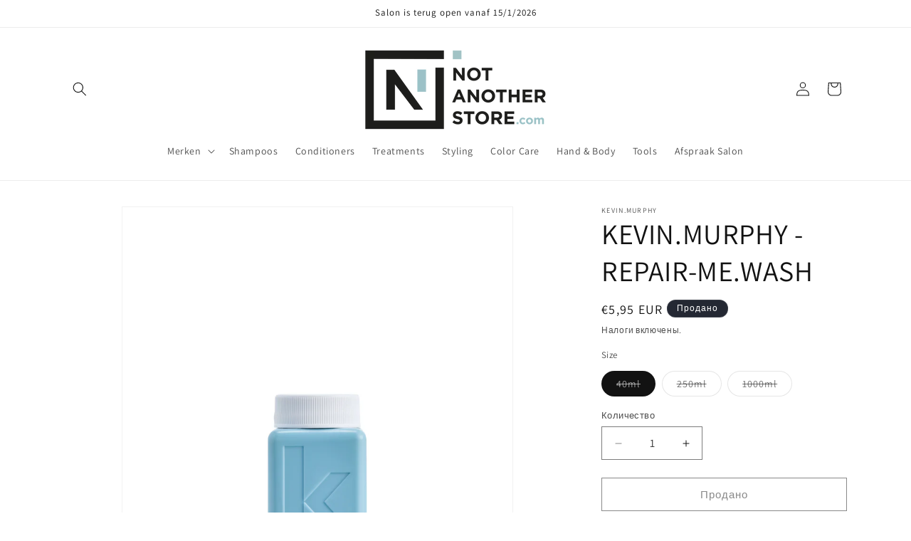

--- FILE ---
content_type: application/javascript; charset=utf-8
request_url: https://searchanise-ef84.kxcdn.com/templates.7c9y5Z9R9O.js
body_size: 1681
content:
Searchanise=window.Searchanise||{};Searchanise.templates={Platform:'shopify',StoreName:'www.notanotherstore.com',AutocompleteDescriptionStrings:3,AutocompleteShowProductCode:'N',AutocompleteItem:'<li class="snize-ac-odd snize-product ${product_classes}" data-original-product-id="${original_product_id}" id="snize-ac-product-${product_id}"><a href="${autocomplete_link}" class="snize-item clearfix" draggable="false"><span class="snize-thumbnail"><img src="${image_link}" alt="${autocomplete_image_alt}" class="snize-item-image ${additional_image_classes}" style="max-width:70px;max-height:70px;" border="0"></span><span class="snize-overhidden">${autocomplete_product_ribbons_html}<span class="snize-title">${title}</span>${autocomplete_product_code_html}${autocomplete_product_attribute_html}<span class="snize-description">${description}</span>${autocomplete_prices_html}${autocomplete_in_stock_status_html}${reviews_html}</span></a></li>',AutocompleteResultsHTML:'<div style="text-align: center;"><a href="#" title="Exclusive sale"><img src="https://www.searchanise.com/images/sale_sign.jpg" style="display: inline;" /></a></div>',AutocompleteNoResultsHTML:'<p>Sorry, nothing found for [search_string].</p><p>Try some of our <a href="#" title="Bestsellers">bestsellers →</a>.</p>',LabelAutocompleteSuggestions:'Populaire suggesties',LabelAutocompleteCategories:'Categorieën',LabelAutocompletePages:'Pagina\'s',LabelAutocompleteProducts:'Producten',LabelAutocompleteMoreProducts:'Bekijk alle [count] items',LabelAutocompleteNothingFound:'Sorry, niets gevonden voor [search_string].',LabelAutocompleteMobileSearchInputPlaceholder:'Zoek in onze winkel...',LabelStickySearchboxInputPlaceholder:'Waar ben je naar op zoek?',LabelAutocompleteInStock:'In voorraad',LabelAutocompleteOutOfStock:'Niet in voorraad',LabelAutocompleteFrom:'Van',LabelAutocompleteNoSearchQuery:'Typ iets hierboven om te beginnen met zoeken...',LabelAutocompleteResultsFound:'[count] resultaten voor "[search_string]"',LabelAutocompleteDidYouMean:'Bedoelde je: [suggestions]?',LabelAutocompletePopularSuggestions:'Kijk eens naar enkele van deze populaire zoekopdrachten: [suggestions]',LabelAutocompleteSeeAllProducts:'Bekijk alle producten',LabelAutocompleteProductDiscountText:'[discount]% korting',ResultsShow:'Y',LabelResultsSortBy:'Sorteer op',LabelResultsSortRelevance:'Relevantie',LabelResultsSortTitleAsc:'Titel: A-Z',LabelResultsSortTitleDesc:'Titel: Z-A',LabelResultsSortCreatedDesc:'Datum: Nieuw naar Oud',LabelResultsSortCreatedAsc:'Datum: Oud naar Nieuw',LabelResultsSortPriceAsc:'Prijs: Laag naar Hoog',LabelResultsSortPriceDesc:'Prijs: Hoog naar Laag',LabelResultsSortDiscountDesc:'Korting: Hoog naar Laag',LabelResultsSortRatingAsc:'Rating: Laag naar Hoog',LabelResultsSortRatingDesc:'Rating: Hoog naar Laag',LabelResultsSortTotalReviewsAsc:'Totaal beoordelingen: Laag naar Hoog',LabelResultsSortTotalReviewsDesc:'Totaal beoordelingen: Hoog naar Laag',LabelResultsBestselling:'Bestverkocht',LabelResultsFeatured:'Uitgelicht',LabelResultsNoReviews:'Geen reviews',SmartNavigationOverrideSeo:'Y',ShowBestsellingSorting:'Y',ShowDiscountSorting:'Y',LabelResultsTabCategories:'Categorieën',LabelResultsTabProducts:'Producten',LabelResultsTabPages:'Pagina\'s',LabelResultsFound:'[count] resultaten voor "[search_string]"',LabelResultsFoundWithoutQuery:'Tonen van [count] resultaten',LabelResultsNothingFound:'Niets gevonden voor [search_string]',LabelResultsNothingFoundWithoutQuery:'Niets gevonden',LabelResultsNothingFoundSeeAllCatalog:'Je zoekopdracht "[search_string]" heeft geen resultaten opgeleverd. Bekijk op [link_catalog_start]andere artikelen in onze winkel [link_catalog_end]',LabelResultsDidYouMean:'Bedoelde je: [suggestions]?',LabelResultsFrom:'Van',LabelResultsAddToCart:'Toevoegen in winkemand',LabelResultsViewProduct:'Bekijk product',LabelResultsQuickView:'Snel bekijken',LabelResultsViewFullDetails:'Bekijk de volledige details',LabelResultsQuantity:'Aantal',LabelResultsViewCart:'Bekijk winkelwagen',LabelResultsShowProducts:'Toon [count] producten',LabelResultsBucketsShowMore:'Meer laden',LabelResultsInfiniteScrollingLoadMore:'Meer zien',LabelResultsPaginationPreviousPage:'← Vorige',LabelResultsPaginationNextPage:'Volgende →',LabelResultsPaginationCurrentPage:'[page] van [total_pages]',CategorySortingRule:"searchanise",ShopifyCurrency:'EUR',PriceFormatSymbol:'€',PriceFormatBefore:'€',PriceFormatDecimalSeparator:',',PriceFormatThousandsSeparator:'.',ColorsCSS:'div.snize li.snize-product span.snize-title { color: #0288D1; }div.snize li.snize-category span.snize-title { color: #0288D1; }div.snize li.snize-page span.snize-title { color: #0288D1; }div.snize div.slider-container.snize-theme .back-bar .pointer { background-color: #0288D1; }div.snize ul.snize-product-filters-list li:hover span { color: #0288D1; }div.snize li.snize-no-products-found div.snize-no-products-found-text span a { color: #0288D1; }div.snize .snize-button { background-color: #0288D1; }#snize-modal-product-quick-view .snize-button { background-color: #0288D1; }',ShowBrandBadge:'free',LimitedPopupShow:'Y'}